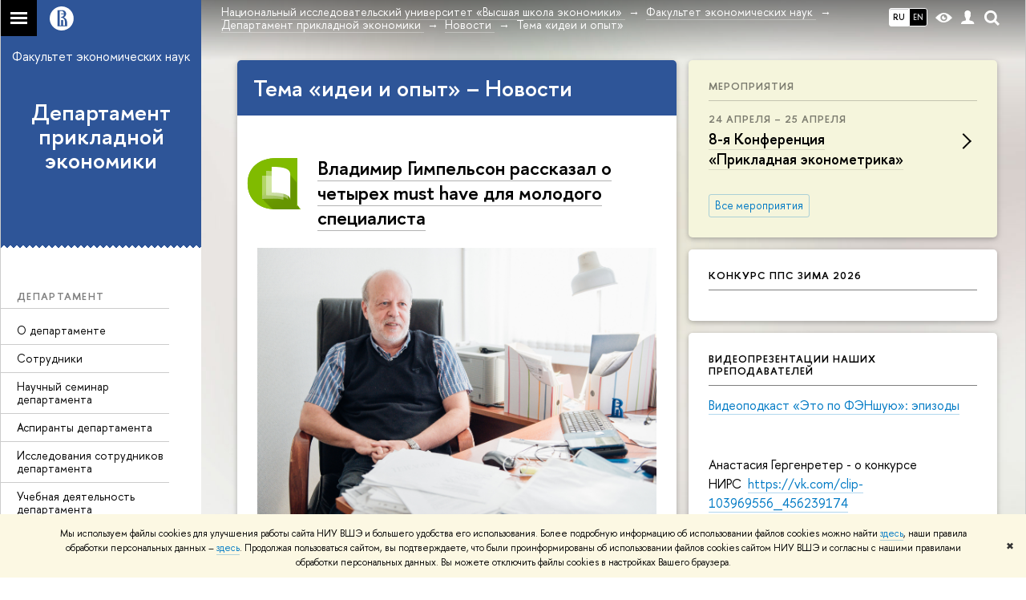

--- FILE ---
content_type: text/html; charset=utf-8
request_url: https://economics.hse.ru/depe/news/tags/practice/
body_size: 17946
content:
<!DOCTYPE html>
<html lang="ru">
<head>
	<title>Тема «идеи и опыт» – Новости – Департамент прикладной экономики – Национальный исследовательский университет «Высшая школа экономики»</title>
	<meta http-equiv="X-UA-Compatible" content="IE=Edge" />
	<meta http-equiv="Content-Type" content="text/html; charset=utf-8" />
	<meta name="viewport" content="width=device-width, initial-scale=1"/>
	
		<meta name="theme-color" content="#1658DA"/>
	

	<link rel="stylesheet" href="/f/src/global/css/main.css" />
	<link rel="stylesheet" href="/f/src/global/css/fotorama.css" />
	<link rel="stylesheet" href="/f/src/global/css/sitemap.css" />
	<link rel="stylesheet" href="/f/src/home/owl.carousel.css" />
	<link rel="stylesheet" href="/f/src/projects/faculty/faculty.css" />
	<link rel="stylesheet" href="/f/src/global/css/magnific-popup.min.css">
	<link rel="stylesheet" href="/f/src/global/css/vision.css" />
	<meta name="twitter:card" content="summary"><meta property="og:title" content="Департамент прикладной экономики Факультета экономических наук НИУ ВШЭ">
	<meta name="mrc__share_title" content="Департамент прикладной экономики Факультета экономических наук НИУ ВШЭ">
	<meta itemprop="name" content="Департамент прикладной экономики Факультета экономических наук НИУ ВШЭ"><meta property="og:description" content="Одно из основных и крупнейших подразделений первого и самого большого факультета Высшей школы экономики">
	<meta name="mrc__share_description" content="Одно из основных и крупнейших подразделений первого и самого большого факультета Высшей школы экономики">
	<meta itemprop="description" content="Одно из основных и крупнейших подразделений первого и самого большого факультета Высшей школы экономики">
	<meta name="twitter:description" content="Одно из основных и крупнейших подразделений первого и самого большого факультета Высшей школы экономики"><meta property="og:image" content="https://www.hse.ru/images/fb/hse_ru_thumb.jpg">
	<meta itemprop="image" content="https://www.hse.ru/images/fb/hse_ru_thumb.jpg">
	<link rel="image_src" href="https://www.hse.ru/images/fb/hse_ru_thumb.jpg"><meta name="twitter:image" content=""><meta property="og:url" content="https://economics.hse.ru/depe/"><meta name="twitter:url" content="https://economics.hse.ru/depe/"><meta property="og:type" content="website">

	<link rel="apple-touch-icon" sizes="180x180" href="/f/src/global/i/favicon/favicon_ios_180x180.png">
	<link rel="icon" type="image/png" sizes="32x32" href="/f/src/global/i/favicon/favicon_32x32.png">
	<link rel="icon" type="image/png" sizes="16x16" href="/f/src/global/i/favicon/favicon_16x16.png">
	<link rel="mask-icon" href="/f/src/global/i/favicon/favicon.svg" color="#0F2D69">
	<link rel="manifest" href="https://www.hse.ru/f/src/manifest/manifest_ru.json">
	<meta name="msapplication-config" content="/f/src/global/i/favicon/browserconfig.xml">
	<link rel="shortcut icon" type="image/x-icon" href="/favicon.ico">
	
	<link href="https://economics.hse.ru/depe/news/tags/practice/" rel="canonical">
	<script src="/f/src/global/js/cache/jquery-1.12.4.min/jquery-ui/jquery.ui.touch-punch.min/hse.utils/errtrack/main/popup/ctrlshifte/switcher/jquery.cookie/sitemap.ajax/fotorama/jquery.magnific-popup.min/owl.carousel.min/vision.js"></script>
	<script type="text/javascript" src="/f/src/global/bower_components/moment/min/moment-with-locales.min.js"></script>
	<script type="text/javascript" src="/f/src/global/js/gibs.js"></script>
	
	<link rel="stylesheet" href="/f/src/global/css/fa_person.css"/>
	
	
	
		
			<!--builderSliderHeadPrc-->
	       		
		
	
		
			<!--abiturBuilderJS-->
	       		
	

		
	
		
			<!--relatedCollectionJS-->
	       		
	

		
	
		
			<!--bookmarkBuilderMainJs-->
	       		
	

		
	

	<script type="text/javascript">
	(function() {
		var s = document.createElement('script'); s.type = 'text/javascript'; s.async = true;
		s.src = '/f/src/_/jquery.orfo.js';
		s.onload = s.onreadystatechange = function() {
			if ($.fn.hseOrfo) {	// old IE...
				$(document).hseOrfo({
					'lang': 'ru'
				});
			}
		};
		var t = document.getElementsByTagName('script')[0]; t.parentNode.insertBefore(s, t);
	})();

	$(function(){
		if (("ontouchstart" in document.documentElement)) {
			document.documentElement.className = "detect-touch";
		}
		const menu = document.querySelector('.fa-sidemenu');
		if (menu) {
			document.querySelector('.fa-sidemenu').addEventListener('click', function(e){
				const arr = e.target.closest('.fa-sidemenu__arr');
				const label = e.target.closest('.fa-sidemenu__link--parent');
				const notLink = label && !label.hasAttribute('href');
				if (arr || notLink) {
					const item = e.target.closest('.fa-sidemenu__item');
					if (item) item.classList.toggle('js-active');
				}
			});
		}
		//Вешаем спец класс для  воздушного скролла (Safari c системной настройкой и мобильные браузеры)
		var scrollbarWidth = window.innerWidth - document.body.clientWidth;
		if (scrollbarWidth === 0 && !$('body').hasClass('has-hiddenscroll')) $('body').addClass('has-hiddenscroll');

		//выпадай-ка сайдбара
		//Также решаем проблему (баг): скролл body под оверлеем в touch-устройствах (несмотря на z-index)
		//Запоминаем scrollTop и фиксируем body (добавляем класс)
		var rememberScrollTop = 0;
		$(window).on('scroll mousemove touchmove', function(){
			rememberScrollTop = $(window).scrollTop()
		});

		var sidebarTopSecondary;
		var localStorageScrollTop = 0;
		$('.js-control_menu_open').on('click',function(){
			$('.fa-sidebar__top--secondary').addClass('is-fixed');
			//sidebarTopSecondary = $('.fa-sidebar__top--secondary').innerHeight() - $('.fa-sidebar__controls').innerHeight();
			//$('.fa-sidemenu--primary').css('margin-top', sidebarTopSecondary +'px');
			try {
				localStorage.rememberScrollTop = rememberScrollTop;
				localStorageScrollTop = localStorage.rememberScrollTop;
			} catch (e) {} //safari private mode
			$('.fa-sidebar').addClass('is-open');
			setTimeout(function(e){
				$('body').addClass('has-sidebar');
				$('.page').addClass('page--under_overlay');
				return false;
			}, 700);
		});

		function closeMobileMenu() {
			$('body').removeClass('has-sidebar');
			$('.page').removeClass('page--under_overlay');
			$(window).scrollTop(0 + parseInt(localStorageScrollTop));
			$('.fa-sidebar').removeClass('is-open');
			collect();
			return false;
		}

		$('.js-control_menu_close').on('click',function(){
			closeMobileMenu();
		});

		//Если ссылка якорь с тем же адресом, то схлопываем меню
		$('.fa-sidemenu__link[href*="#"]').on('click',function(){
			var url = location.protocol + '//' + location.host + location.pathname;
			var href = $(this).attr('href').split('#')[0].split('?')[0];
			if ( (url == href) || ( location.host + location.pathname == href) || (location.pathname == href) ) {
				closeMobileMenu();
			}
		});


		//Функционал для узких экранов
		var mediaMobile = window.matchMedia("(max-width: 768px)");
		var footerSliderFlag;
		footerCarousel();
		$(window).resize(footerCarousel);
		function footerCarousel() {
			if(window.matchMedia && mediaMobile) {
				if (mediaMobile.matches && !footerSliderFlag) {
					footerSliderFlag = true;
					$(".fa-footer__menu_inner").owlCarousel({
						items: 2,
						itemsCustom: [[0, 1], [768, 2]],
						scrollPerPage: true,
						addClassActive: true,
						slideSpeed: '800'
					});
				} else if (!mediaMobile.matches && footerSliderFlag) {
					$(".fa-footer__menu_inner").data('owlCarousel').destroy();
					footerSliderFlag = false;
				}
			}
		}

		$('.js-search_mobile_control').on('click', function(){
			$('.js-search_mobile_popup').slideToggle(400);
		});


		//Чиним свайп (не даем кликать на ссылку)
		var touchmoved;
		$('a.fa-sidemenu__link').on('touchend', function(e){
			if(touchmoved != true){
				window.location = $(this).attr('href')
				//$(this).prev('input').val("");
			}
		}).on('touchmove', function(e){
			touchmoved = true;
		}).on('touchstart', function(){
			touchmoved = false;
		});



		//Копия верхушки сайдбара/контактов для мобильной версии
		var sidebarTopPrimary = $('.fa-sidebar__top--primary');
		var mobileTopPrimary = sidebarTopPrimary.clone().prependTo('.fa-primary')
		mobileTopPrimary.addClass('is-mobile fa-sidebar__top--mobile');
		mobileTopPrimary.find('[href="#contacts"]').attr('href','#contacts_m');
		sidebarTopPrimary.addClass('is-desktop');

		var sidebarContacts =  $('.fa-sidemenu__section--contacts');
		var mobileContacts = sidebarContacts.clone().appendTo('.fa-secondary')
		mobileContacts.addClass('is-mobile .fa-sidemenu__section--mobile');
		mobileContacts.find('[name="contacts"]').attr('name','contacts_m');
		sidebarContacts.addClass('is-desktop');

		//Общие

		//var ControlTopPrimary = $('.header__controls');
		//ControlTopPrimary.clone().prependTo('.fa-sidebar__top--secondary').addClass('is-mobile1').removeClass('header__controls1').wrap('<div class="header" style="display:table-row" class="box"><div style="display:table-cell;width:100%;"></div></div>');
		//ControlTopPrimary.addClass('is-desktop');

		//var SearchPrimary = $('.search-form')
		//SearchPrimary.clone().prependTo('.fa-sidebar__top--secondary');


		$('.fa-social .from_social__date').each(function(){
			var locale = $('body').data('lang') || 'en';
			var rawDate = $(this).data('raw-date') || $(this).data('date');
			if( rawDate ) {
				var date = moment(rawDate, ( rawDate.match(/\./) ? 'DD.MM.YYYY' : 'YYYY-MM-DD' ), locale ).fromNow();
				$(this).text(date);
			}
		});
		$(".fa-primary .fa-social").owlCarousel({
			items: 4,
			itemsCustom: [[0, 2], [768, 3], [1000, 4], [1180, 3], [1380, 4], [1600, 4]],
			scrollPerPage: true,
			addClassActive: true,
			slideSpeed: '800',
			LazyLoad: true
		});
		$(".fa-secondary  .fa-social").owlCarousel({
			items: 2,
			itemsDesktop: [1180, 4],
			scrollPerPage: true,
			addClassActive: true,
			slideSpeed: '800',
			LazyLoad: true
		});
		$('a[href*="#"]:not([href="#"])').click(function() {
			if (location.pathname.replace(/^\//,'') == this.pathname.replace(/^\//,'') && location.hostname == this.hostname) {
				var target = $(this.hash);
				target = target.length ? target : $('[name=' + this.hash.slice(1) +']');
				if (target.length) {
					$('html,body').animate({
					scrollTop: target.offset().top
					}, 1000);
					return false;
				}
			}
		});
		var eplength = $('.fa-card_group.fa-card_group--education-programs').data('length') || 3;
		if( $('.fa-card--box.fa-card--education-programs').length > eplength  ) {
			var rands = [];	
			var items = $('.fa-card--box.fa-card--education-programs');
			items.hide();
			var epfixed = $('.fa-card--ep-fixed');
			if( epfixed.length ) {
				if( epfixed.length <= eplength ) {	
					var i;
					for(i=0; i < epfixed.length; i++ ){
						$(epfixed.get(i)).show();	
						rands.push(i);
					}
				}
			}
			while( rands.length < eplength ) {
				var randLength = epfixed.length > eplength ? epfixed.length : items.length;
				var idx = Math.floor(Math.random() * randLength);
				if ( $.grep(rands, function(v) { return v == idx; }).length == 0 ) {
					rands.push(idx);
					$(items[idx]).show();
				}
			} 
		} else {
			$('.fa-card_group--education-programs .all-set').hide();
		}	


function catchFrame (fotorama, $frame) {
	fotorama.resize({height: $('.fotorama__html > *', $frame).outerHeight()}, 100);
}

$('.fotorama--html')
	.on('fotorama:load ' + 'fotorama:show ', function (e, fotorama) {
	var $frame = fotorama.activeFrame.$stageFrame;
	if (!$frame.data('state')) {
		$frame.on('f:load f:error', function () {
		fotorama.activeFrame.$stageFrame === $frame && catchFrame(fotorama, $frame);
		});
	} else {
		catchFrame(fotorama, $frame);
	}
	})
	.fotorama();

			//menu more/
			var elemWidth, fitCount, varWidth = 0, ctr, extra = 0,
			$menu = $("ul.js-switcher_menu, ul#menu"), $collectedSet;
			$submenu = $(".switcher_tab__sub")
			$card = $("ul.js-switcher_menu, ul#menu").closest('.fa-card');
			ctr = $menu.children().length;
			$menu.children().each(function() {
				varWidth += $(this).outerWidth();
			});
			if ($card.find('.js-switcher__popup')) {
				varWidth = varWidth + $card.find('.js-switcher__popup').outerWidth();
				extra = 1;
			}
			$submenu = $(".js-more .switcher_tab__sub").empty().append($menu.children(":not('.js-more')").clone().show());
			collect();
			$(window).resize(collect);

			function collect() {
				elemWidth = $card.width();
				fitCount = Math.floor((elemWidth / varWidth) * ctr) - (1 + extra);
				if (fitCount < 1) {
					fitCount = 1;
				}
				$menu.children().show();
				$submenu.children().show().addClass('active');
				$collectedSet = $menu.children(":gt(" + (fitCount - 1 ) + "):not('.js-more')");

				$subSet = $submenu.children(":lt(" + (fitCount ) + "):not('.js-more')");
				//$("#submenu").empty().append($collectedSet.clone().attr('style',''));
				$collectedSet.hide();
				$subSet.hide().removeClass('active');
				if ( $submenu.children('.active').length === 0 || ctr - 1 == fitCount) {
					$('.js-more').hide();
				} else {
					$('.js-more').show();
				}
			}

			$('.js-switcher_tab__item').on('click', function() {
				var value = $(this).data('tab_button');
				var id = $(this).data('id');
				var groupValue = $(this).closest('.js-switcher_tab').data('tab_group');
				$('[data-tab_group='+ groupValue +'].js-switcher_tab').children().removeClass('selected');
				$(this).addClass('selected');
				$('[data-tab_group='+ groupValue +'].js-switcher_content').children().addClass('not_display');
				$('[data-tab_group='+ groupValue +'].js-switcher_content').children().each(function() {
					if ( $(this).data('tab_content') == value ) {
						$(this).removeClass('not_display');

						var href = $(this).data('href');
						if( href ) {
							$('.fa-card-news .fa-card__more').prop('href', href);
						}

						if( id ) {
							var area = $(this);
							$.ajax({
								url: document.location.href,
								data: {
									action: 'news',
									topic: id
								}
							}).success(function(data) {
								$(area).html(data);
								var pages = $(area).find(".posts.posts_general").data('pages');
								if( pages > 1 ) {
									$('.fa-card-news .fa-card__more').show();
								} else {
									$('.fa-card-news .fa-card__more').hide();
								}
								

								$(function () {
								var fotorama = $(area).find('.fotorama');
								fotorama.on('fotorama:load ' + 'fotorama:show ',
									function (e, fotorama) {
										var caption = fotorama.activeFrame.caption || '';
										var description = fotorama.activeFrame.description || '';
										var copyright = fotorama.activeFrame.copyright || '';
										var activeStage = fotorama.activeFrame.$stageFrame;
										if (fotorama.activeFrame.copyright) {
											if (!activeStage.children().hasClass('fotorama__caption')) {
												activeStage.append('<div class="fotorama__caption"><div class="fotorama__caption__wrap"></div></div>');
											}
											activeStage.children('.fotorama__caption').children('.fotorama__caption__wrap').html((description || caption) + '<div class="fotorama__copyright i grey">' + copyright + '</div>');
										}
										activeStage.children('.fotorama__caption').addClass('fotorama__select');
									}
								)
								.fotorama();
								});
							});
							
						
						}
						//return false
					}
				});
			});

			$('.js-switcher_tab__more').on('click', function(e) {
				var sub = $(this).find('.switcher_tab__sub');
				var arr = $(this).find('.b-arr');
				e.stopPropagation();
				if (sub.hasClass('switcher_tab__sub--active')) {
					$(this).removeClass('js-switcher_tab__more--active');
					sub.removeClass('switcher_tab__sub--active').hide();
					arr.addClass('b-arr_down').removeClass('b-arr_up');
				} else {
					$(this).addClass('js-switcher_tab__more--active');
					sub.addClass('switcher_tab__sub--active').show();
					arr.addClass('b-arr_up').removeClass('b-arr_down');
				}
			});
			$(document).click(function(e) {
				$('.js-switcher_tab__more').find('.switcher_tab__sub').removeClass('switcher_tab__sub--active').hide();
				$('.js-switcher_tab__more').find('.b-arr').addClass('b-arr_down').removeClass('b-arr_up');
			});
			var opacity = $(window).scrollTop() / 250;
			$(".fa-footer").css("background-color", 'rgba(255,255,255,'+ ( .5 - opacity * .5) + ')');

			function compareSidebar() {
				var delta = $('.fa-sidebar__top--primary').outerHeight() - $('.fa-sidebar__top--secondary').outerHeight() + 45;
				var height =  $('.fa-sidemenu--primary').outerHeight() + delta;
				var contactsTop = $('.fa-sidebar__top--secondary').height() + 20;
				var contactsHeight = $('.fa-sidemenu__section--contacts').outerHeight();

				if ( $(window).scrollTop() > height && contactsHeight < document.body.clientHeight - contactsTop ) {
					$('.fa-sidemenu__section--contacts').addClass('fa-sidemenu__section--fixed').css('top', contactsTop +'px');
					$('.fa-sidemenu__section--target').css({'position' : 'relative' , 'top' : 'auto'});
				} else {
					$('.fa-sidemenu__section--contacts').removeClass('fa-sidemenu__section--fixed').css('top', 'auto');
					$('.fa-sidemenu__section--target').css({'position' : 'relative' , 'top' : '-' + contactsTop - 30 + 'px'});
				}
				opacity = $(window).scrollTop() / 250;
				if (opacity > 1) opacity = 1;
				$(".fa-bg").css("opacity", (1 - opacity));
				$(".fa-footer").css("background-color", 'rgba(255,255,255,'+ ( .5 - opacity * .5) + ')');

				if($(window).scrollTop() > delta) {
					$('.fa-sidebar__top--secondary').addClass('is-scrolled');
				} else {
					$('.fa-sidebar__top--secondary').removeClass('is-scrolled');
				}
			}

			function calculateMenuPopup() {
				//Центруем выпадающее меню относительно родителя, если это возможно
				$('.fa-sidemenu__item--parent').each(function(){
						var topDelta = 0;
						var popupItemTop = 0;
						if ($(this)) {
							popupItemTop =  $(this)[0].getBoundingClientRect().top;
						}
						var height = $(this).children('.fa-sidemenu__popup').height();
						var wHeight = $(window).height();
						if (popupItemTop > height/2){
							$(this).children('.fa-sidemenu__popup').css('top', (popupItemTop - height/2 - topDelta) +'px');
							var popupBottom = 0 || $(this).children('.fa-sidemenu__popup')[0].getBoundingClientRect().bottom;
							if (popupBottom && popupBottom > wHeight) {
								topDelta = popupBottom - wHeight;
								$(this).children('.fa-sidemenu__popup').css('top', (popupItemTop - height/2 - topDelta) +'px');
							}
						} else {
							$(this).children('.fa-sidemenu__popup').css('top', '0');
						}
					});
			}

			$('.fa-sidemenu__item--parent').hover(function(){
				$('.fa-fade').addClass('is-active');
			},function(){
				$('.fa-fade').removeClass('is-active');
			});

			$('.detect-touch .fa-sidemenu__link').on('click', function(){
				if (!$(this).hasClass('is-activated')) {
					event.preventDefault();
					$(this).addClass('is-activated')
				}
			});

			compareSidebar();
			calculateMenuPopup();

			$(window).on('scroll', function(){
				compareSidebar();
				calculateMenuPopup();
				$('.fa-sidemenu__popup').css('margin-left', 230 - $(this).scrollLeft() + "px");
				$('.fa-sidebar__top--secondary, .fa-sidemenu__section--fixed').css('margin-left', '-' + $(this).scrollLeft()+ "px");
			});
			$(window).resize(function(){
				compareSidebar();
				calculateMenuPopup();
			});

			var hsh = document.location.hash ? document.location.hash.replace(/^#/, '') : '';
			if( hsh ) $('li.js-switcher_tab__item[data-tab_button=' + hsh.replace(/\W/g, '') + ']').click();
	});

	</script>
	
	<!-- counter --><script src="/f/gtm/ip"></script><script type='text/javascript'><!--
(function(w,d,s,l,i){w[l]=w[l]||[];w[l].push({'gtm.start':
	new Date().getTime(),event:'gtm.js'});var f=d.getElementsByTagName(s)[0],
	j=d.createElement(s),dl=l!='dataLayer'?'&l='+l:'';j.async=true;j.src=
	'https://www.googletagmanager.com/gtm.js?id='+i+dl;f.parentNode.insertBefore(j,f);
	})(window,document,'script','dataLayer','GTM-P6DCQX');
//-->
</script><!-- /counter -->
	<style>
			/*fix*/
			.page {
				background: none;
			}
			.fa-content {
				box-shadow: -250px 0 0 #fff;
			}
			/**/
			.fa-sidebar::after {
				content: '';
				width: 100%;
				top: 100%;
				left: 0;
			}
			.fa-sidebar {
				padding-bottom: 0;
				margin-bottom:0;
			}
		
			.fa-card__switcher li:after {
				box-shadow: -2px 2px 0 #2e5598;
			}

			.fa-card__switcher li:first-child:before {
				box-shadow: 2px 2px 0 #2e5598;
			}
		
		
	</style>
	

	
	<script src="https://www.hse.ru/f/src/global/js/job.js" async></script>
</head>
<body data-unit="62055990" data-lang="ru">


	
<div class="page">
	<div class="layout fa-overlay">
		<div class="fa-fade"></div>
		
		<div class="header">
			



			

			
<!--noindex-->
	<div style="display:none;" class="browser_outdate">
		В старых версиях браузеров сайт может отображаться некорректно. Для оптимальной работы с сайтом рекомендуем воспользоваться современным браузером.
	</div>
	
	<div style="display:none;" class="gdpr_bar">
		<div class="gdpr_bar__inner">
			<noindex>
<p>Мы используем файлы cookies для улучшения работы сайта НИУ ВШЭ и большего удобства его использования. Более подробную информацию об использовании файлов cookies можно найти&nbsp;<a href="https://www.hse.ru/cookie.html" rel="nofollow noopener" target="_blank" title="Пройти по ссылке">здесь</a>, наши правила обработки персональных данных &ndash;&nbsp;<a href="https://www.hse.ru/data_protection_regulation" rel="nofollow noopener" target="_blank" title="Пройти по ссылке">здесь</a>. Продолжая пользоваться сайтом, вы подтверждаете, что были проинформированы об использовании файлов cookies сайтом НИУ ВШЭ и согласны с нашими правилами обработки персональных данных. Вы можете отключить файлы cookies в настройках Вашего браузера.</p>
</noindex>
			<span class="gdpr_bar__close">&#x2716;</span>
		</div>
	</div>
	
<!--/noindex-->

			<div class="sv-control">
			<div class="sv-control__block">
				<ul class="sv-control__list sv-size">
					<li data-type="size" data-value="normal" class="sv-control__item sv-control__item--s_normal active">A</li>
					<li data-type="size" data-value="medium" class="sv-control__item sv-control__item--s_medium">A</li>
					<li data-type="size" data-value="large" class="sv-control__item sv-control__item--s_large">A</li>
				</ul>
			</div>
			<div class="sv-control__block">
				<ul class="sv-control__list sv-spacing">
					<li data-type="spacing" data-value="normal" class="active sv-control__item sv-control__item--ls_normal">АБB</li>
					<li data-type="spacing" data-value="medium" class="sv-control__item sv-control__item--ls_medium">АБB</li>
					<li data-type="spacing" data-value="large" class="sv-control__item sv-control__item--ls_large">АБB</li>
				</ul>
			</div>
			<div class="sv-control__block">
				<ul class="sv-control__list sv-contrast">
					<li data-type="contrast" data-value="normal" class="sv-control__item sv-control__item---color1 active">А</li>
					<li data-type="contrast" data-value="invert" class="sv-control__item sv-control__item---color2">А</li>
					<li data-type="contrast" data-value="blue" class="sv-control__item sv-control__item---color3">А</li>
					<li data-type="contrast" data-value="beige" class="sv-control__item sv-control__item---color4">А</li>
					<li data-type="contrast" data-value="brown" class="sv-control__item sv-control__item---color5">А</li>
				</ul>
			</div>
			<div class="sv-control__block">
				<ul class="sv-control__list sv-image">
					<li data-type="image" data-value="on" class="sv-control__item sv-control__item--image_on active"></li>
					<li data-type="image" data-value="off" class="sv-control__item sv-control__item--image_off"></li>
				</ul>
			</div>
			<div class="sv-control__block">
				<div class="sv-off js-sv-off">
					Обычная версия сайта
				</div>
			</div>
		</div>
			<div class="header-top header-top--gradient row">
				<div class="left">
					
		<span class="control control_sitemap">
			<!--ins></ins-->
			<span class="control_sitemap__line"></span>
		</span>

					<a class="control control_home_white" href="//www.hse.ru/"><ins><svg class="control_svg" xmlns="http://www.w3.org/2000/svg" width="30" height="30" viewBox="0 0 309 309" fill="none">
	<path class="control__path" fill-rule="evenodd" clip-rule="evenodd" d="M68.4423 26.0393C93.7686 9.06174 123.545 0 154.005 0C194.846 0 234.015 16.275 262.896 45.2451C291.777 74.2153 308.005 113.508 308.01 154.481C308.013 185.039 298.984 214.911 282.065 240.321C265.145 265.731 241.094 285.537 212.953 297.234C184.813 308.931 153.847 311.993 123.972 306.034C94.0966 300.074 66.6537 285.361 45.1138 263.755C23.5739 242.148 8.90442 214.619 2.96053 184.649C-2.98335 154.678 0.0653089 123.612 11.721 95.3799C23.3767 67.1476 43.1159 43.0168 68.4423 26.0393ZM180.336 140.561C212.051 151.8 224.284 177.329 224.284 215.345V255.047H99.593V48.1729H154.908C175.847 48.1729 184.602 51.8575 194.493 59.5386C208.902 70.8654 211.166 87.3096 211.166 95.5561C211.299 106.453 207.484 117.028 200.43 125.316C195.128 132.023 188.214 137.269 180.336 140.561ZM196.038 211.485C196.038 168.722 182.396 145.328 147.339 145.328V134.927H147.553C152.962 134.963 158.306 133.751 163.173 131.385C168.041 129.018 172.301 125.561 175.624 121.28C182.066 113.463 183.387 106.093 183.688 99.5137H147.582V89.3566H183.378C182.573 82.4432 179.883 75.8863 175.604 70.4072C167.413 60.1917 155.812 58.4761 148.175 58.4761H127.771V243.779H147.582V174.57H173.554V243.652H196.038V211.485Z" fill="#0F2D69"/>
</svg></ins></a>
				</div>
				<div class="right">
					<div class="header__controls">
						
							<ul class="control_lang2 control_lang2--dark"><!--
								
									--><li class="control_lang2_item activated first_child">
										
										<span class="link link_no-visited link_no-underline">RU</span>
										
									</li><!--
								
									--><li class="control_lang2_item last_child">
										
										<a class="link link_no-visited link_no-underline" href="https://economics.hse.ru/en/depe/news/">EN</a>
										
									</li><!--
								
							--></ul>
						
						<span class="control control_white control_vision" title="Версия для слабовидящих" itemprop="copy">
							<a style="color: inherit;" class="control_vision-link link link_no-underline" href="https://economics.hse.ru/depe/?vision=enabled">						
		<svg width="21" height="12" viewBox="0 0 21 12" xmlns="http://www.w3.org/2000/svg"><title>vision</title><path d="M10.5 0c3.438 0 6.937 2.016 10.5 6.047-.844.844-1.383 1.375-1.617 1.594-.234.219-.805.703-1.711 1.453-.906.75-1.641 1.266-2.203 1.547-.563.281-1.305.578-2.227.891-.922.313-1.836.469-2.742.469-1.125 0-2.156-.141-3.094-.422-.938-.281-1.875-.766-2.813-1.453-.938-.688-1.672-1.273-2.203-1.758-.531-.484-1.328-1.273-2.391-2.367 2.031-2.031 3.836-3.539 5.414-4.523 1.578-.984 3.273-1.477 5.086-1.477zm0 10.266c1.156 0 2.148-.422 2.977-1.266.828-.844 1.242-1.844 1.242-3s-.414-2.156-1.242-3c-.828-.844-1.82-1.266-2.977-1.266-1.156 0-2.148.422-2.977 1.266-.828.844-1.242 1.844-1.242 3s.414 2.156 1.242 3c.828.844 1.82 1.266 2.977 1.266zm0-5.766c0 .438.141.797.422 1.078s.641.422 1.078.422c.313 0 .625-.109.938-.328v.328c0 .688-.234 1.273-.703 1.758-.469.484-1.047.727-1.734.727-.688 0-1.266-.242-1.734-.727-.469-.484-.703-1.07-.703-1.758s.234-1.273.703-1.758c.469-.484 1.047-.727 1.734-.727h.375c-.25.313-.375.641-.375.984z" fill="#1658DA"/></svg>
		<span style="display: none;">
			Версия для слабовидящих
		</span>
	</a>
						</span>
						<a class="control control_white control_user" href="//www.hse.ru/lkuser/" title="Личный кабинет сотрудника ВШЭ"><ins><svg class="control_svg" width="17" height="18" viewBox="0 0 17 18" xmlns="http://www.w3.org/2000/svg"><path d="M13.702 13.175c.827.315 1.486.817 1.978 1.506.492.689.738 1.467.738 2.333h-16.419c0-1.417.532-2.5 1.595-3.248.394-.276 1.358-.591 2.894-.945.945-.118 1.457-.374 1.536-.768.039-.157.059-.61.059-1.358 0-.118-.039-.217-.118-.295-.157-.157-.315-.433-.472-.827-.079-.315-.157-.787-.236-1.417-.157.039-.285-.02-.384-.177-.098-.157-.177-.364-.236-.62l-.089-.443c-.157-.866-.098-1.28.177-1.24-.118-.157-.217-.532-.295-1.122-.118-.866-.059-1.634.177-2.303.276-.748.768-1.319 1.476-1.713.709-.394 1.476-.571 2.303-.532.787.039 1.506.276 2.156.709.65.433 1.093 1.024 1.329 1.772.197.551.217 1.319.059 2.303-.079.472-.157.768-.236.886.118-.039.207 0 .266.118.059.118.079.266.059.443l-.059.472c-.02.138-.049.246-.089.325l-.118.413c-.039.276-.108.472-.207.591-.098.118-.226.157-.384.118-.079.866-.217 1.476-.413 1.831 0 .039-.069.138-.207.295-.138.157-.207.256-.207.295v.65c0 .394.039.689.118.886.079.197.354.354.827.472.276.118.679.217 1.211.295.532.079.935.177 1.211.295z" fill="#1658DA"/></svg></ins></a>
						<span class="control control_white control_search" title="Поиск">
							<ins class="popup_opener"><svg class="control_svg" width="19" height="19" viewBox="0 0 19 19" xmlns="http://www.w3.org/2000/svg"><path d="M12.927 7.9c0-1.384-.492-2.568-1.476-3.552s-2.168-1.476-3.552-1.476-2.568.492-3.552 1.476-1.476 2.168-1.476 3.552.492 2.568 1.476 3.552 2.168 1.476 3.552 1.476 2.568-.492 3.552-1.476 1.476-2.168 1.476-3.552zm4.053 11.1l-4.603-4.592c-1.339.928-2.832 1.391-4.477 1.391-1.07 0-2.093-.208-3.069-.623-.976-.415-1.818-.976-2.525-1.683-.707-.707-1.268-1.549-1.683-2.525-.415-.976-.623-1.999-.623-3.069 0-1.07.208-2.093.623-3.069.415-.976.976-1.818 1.683-2.525.707-.707 1.549-1.268 2.525-1.683.976-.415 1.999-.623 3.069-.623 1.07 0 2.093.208 3.069.623.976.415 1.818.976 2.525 1.683.707.707 1.268 1.549 1.683 2.525.415.976.623 1.999.623 3.069 0 1.646-.464 3.138-1.391 4.477l4.603 4.603-2.031 2.02z" fill="#1658DA"/></svg></ins>
							<div class="popup popup_search not_display">
								<div class="popup__inner">
									<div class="search-form">
										<form action="/search/search.html">
											<div class="search-form__button">
												<button class="button button_grey ">Найти</button>
											</div>
											<div class="search-form__input">
												<input type="text" name="text" placeholder="Поиск по сайту" class="input input100 input_mr">
												<input type="hidden" name="simple" value="1">
											</div>
										</form>
									</div>
										<div class="popup__block popup__block_indent">
										<a href="//www.hse.ru/search/search.html?simple=0" class="link link_dark no-visited">Расширенный поиск по сайту</a>
										<ins class="b-adv-search"></ins>
									</div>
								</div>
							</div>
						</span>
						<span onclick="void(0)" class="control is-mobile control_menu js-control_menu_open">
							<ins></ins>
							<span class="control__text">
								Меню
							</span>
						</span>
					</div>
				</div>
				<div class="header_body large">
					<div class="header_body__title">
						
					</div>
					<div class="header_body__abbr">
						ФКН
					</div><div class="header_breadcrumb is-desktop">
			<div class="header_breadcrumb__inner js-header_breadcrumb__inner--wide no_crumb_arrow">
				<ul class="header_breadcrumb__list">
		
			<li class="header_breadcrumb__item">
				
					<a class="link header_breadcrumb__link" href="//www.hse.ru">
						<span>Национальный исследовательский университет «Высшая школа экономики»</span>
					</a>
				
			</li>
		
			<li class="header_breadcrumb__item">
				
					<a class="link header_breadcrumb__link" href="https://economics.hse.ru/">
						<span>Факультет экономических наук</span>
					</a>
				
			</li>
		
			<li class="header_breadcrumb__item">
				
					<a class="link header_breadcrumb__link" href="https://economics.hse.ru/depe/">
						<span>Департамент прикладной экономики</span>
					</a>
				
			</li>
		
			<li class="header_breadcrumb__item">
				
					<a class="link header_breadcrumb__link" href="https://economics.hse.ru/depe/news/">
						<span>Новости</span>
					</a>
				
			</li>
		
			<li class="header_breadcrumb__item">
				
					<span class="header_breadcrumb__current">
						<span>Тема «идеи и опыт»</span>
					</span>
				
			</li>
		
	</ul>
			</div>
		</div>
		
			<div class="header_breadcrumb is-mobile">
	<div class="header_breadcrumb__inner no_crumb_arrow">
		<a class="header_breadcrumb__link fa-header_body__crumb--first fa-header_body__crumb" href="https://www.hse.ru">Высшая школа экономики</a>
	</div>
</div>
		</div>
			</div>
			<div style="background: #2e5598" class="header-top__cover"></div>
		</div>
		<div class="fa-sidebar"><div class="fa-sidebar__inner">
			<div class="fa-sidebar__top fa-sidebar__top--secondary" style="background: #2e5598">
				<div class="fa-sidebar__controls is-mobile">
					
						<ul class="control_lang2 control_lang2--dark"><!--
							
								--><li class="control_lang2_item activated first_child">
									<a class="link link_no-visited link_no-underline" href="https://economics.hse.ru/depe/news/">RU</a>
								</li><!--
							
								--><li class="control_lang2_item last_child">
									<a class="link link_no-visited link_no-underline" href="https://economics.hse.ru/en/depe/news/">EN</a>
								</li><!--
							
						--></ul>
					
					<span class="control control_white control_vision" title="Версия для слабовидящих">
						<a style="color: inherit;" class="control_vision-link link link_no-underline" href="https://economics.hse.ru/depe/?vision=enabled">						
		<svg width="21" height="12" viewBox="0 0 21 12" xmlns="http://www.w3.org/2000/svg"><title>vision</title><path d="M10.5 0c3.438 0 6.937 2.016 10.5 6.047-.844.844-1.383 1.375-1.617 1.594-.234.219-.805.703-1.711 1.453-.906.75-1.641 1.266-2.203 1.547-.563.281-1.305.578-2.227.891-.922.313-1.836.469-2.742.469-1.125 0-2.156-.141-3.094-.422-.938-.281-1.875-.766-2.813-1.453-.938-.688-1.672-1.273-2.203-1.758-.531-.484-1.328-1.273-2.391-2.367 2.031-2.031 3.836-3.539 5.414-4.523 1.578-.984 3.273-1.477 5.086-1.477zm0 10.266c1.156 0 2.148-.422 2.977-1.266.828-.844 1.242-1.844 1.242-3s-.414-2.156-1.242-3c-.828-.844-1.82-1.266-2.977-1.266-1.156 0-2.148.422-2.977 1.266-.828.844-1.242 1.844-1.242 3s.414 2.156 1.242 3c.828.844 1.82 1.266 2.977 1.266zm0-5.766c0 .438.141.797.422 1.078s.641.422 1.078.422c.313 0 .625-.109.938-.328v.328c0 .688-.234 1.273-.703 1.758-.469.484-1.047.727-1.734.727-.688 0-1.266-.242-1.734-.727-.469-.484-.703-1.07-.703-1.758s.234-1.273.703-1.758c.469-.484 1.047-.727 1.734-.727h.375c-.25.313-.375.641-.375.984z" fill="#1658DA"/></svg>
		<span style="display: none;">
			Версия для слабовидящих
		</span>
	</a>
					</span>
					<a class="control control_white control_user" href="//www.hse.ru/user/" title="Личный кабинет сотрудника ВШЭ"><ins><svg class="control_svg" width="17" height="18" viewBox="0 0 17 18" xmlns="http://www.w3.org/2000/svg"><path d="M13.702 13.175c.827.315 1.486.817 1.978 1.506.492.689.738 1.467.738 2.333h-16.419c0-1.417.532-2.5 1.595-3.248.394-.276 1.358-.591 2.894-.945.945-.118 1.457-.374 1.536-.768.039-.157.059-.61.059-1.358 0-.118-.039-.217-.118-.295-.157-.157-.315-.433-.472-.827-.079-.315-.157-.787-.236-1.417-.157.039-.285-.02-.384-.177-.098-.157-.177-.364-.236-.62l-.089-.443c-.157-.866-.098-1.28.177-1.24-.118-.157-.217-.532-.295-1.122-.118-.866-.059-1.634.177-2.303.276-.748.768-1.319 1.476-1.713.709-.394 1.476-.571 2.303-.532.787.039 1.506.276 2.156.709.65.433 1.093 1.024 1.329 1.772.197.551.217 1.319.059 2.303-.079.472-.157.768-.236.886.118-.039.207 0 .266.118.059.118.079.266.059.443l-.059.472c-.02.138-.049.246-.089.325l-.118.413c-.039.276-.108.472-.207.591-.098.118-.226.157-.384.118-.079.866-.217 1.476-.413 1.831 0 .039-.069.138-.207.295-.138.157-.207.256-.207.295v.65c0 .394.039.689.118.886.079.197.354.354.827.472.276.118.679.217 1.211.295.532.079.935.177 1.211.295z" fill="#1658DA"/></svg></ins></a>
					<span class="control control_white control_search js-search_mobile_control" title="Поиск"><ins><svg class="control_svg" width="19" height="19" viewBox="0 0 19 19" xmlns="http://www.w3.org/2000/svg"><path d="M12.927 7.9c0-1.384-.492-2.568-1.476-3.552s-2.168-1.476-3.552-1.476-2.568.492-3.552 1.476-1.476 2.168-1.476 3.552.492 2.568 1.476 3.552 2.168 1.476 3.552 1.476 2.568-.492 3.552-1.476 1.476-2.168 1.476-3.552zm4.053 11.1l-4.603-4.592c-1.339.928-2.832 1.391-4.477 1.391-1.07 0-2.093-.208-3.069-.623-.976-.415-1.818-.976-2.525-1.683-.707-.707-1.268-1.549-1.683-2.525-.415-.976-.623-1.999-.623-3.069 0-1.07.208-2.093.623-3.069.415-.976.976-1.818 1.683-2.525.707-.707 1.549-1.268 2.525-1.683.976-.415 1.999-.623 3.069-.623 1.07 0 2.093.208 3.069.623.976.415 1.818.976 2.525 1.683.707.707 1.268 1.549 1.683 2.525.415.976.623 1.999.623 3.069 0 1.646-.464 3.138-1.391 4.477l4.603 4.603-2.031 2.02z" fill="#1658DA"/></svg></ins></span>
					<span onclick="void(0)" class="control is-mobile control_menu js-control_menu_close control_menu--close"><ins></ins></span>
				</div>
				<div class="js-search_mobile_popup not_display is-mobile">
					<div class="search-form">
						<form action="/search/search.html">
							<div class="search-form__button">
								<button class="button button_grey ">Найти</button>
							</div>
							<div class="search-form__input">
								<input type="text" name="text" placeholder="Поиск по сайту" class="input fa-search_input input100 input_mr">
								<input type="hidden" name="simple" value="1">
							</div>
						</form>
					</div>
					<div class="popup__block">
						<a href="//www.hse.ru/search/search.html?simple=0" class="link link_white no-visited">Расширенный поиск по сайту</a>
					</div>
				</div>
				<div class="fa-sidebar__title_inner">
					<a href="https://economics.hse.ru/depe/">Департамент прикладной экономики</a>
				</div>
				<div style="background-image: linear-gradient(45deg, rgba(255,255,255,0) 6px, #2e5598 0), linear-gradient(-45deg, rgba(255,255,255,0) 6px, #2e5598 0);" class="fa-sidebar__zigzag"></div>
			</div>
			<div class="fa-sidebar__top fa-sidebar__top--primary" style="background: #2e5598">
				
					<div class="fa-sidebar__top2" style="color: #ffffff; background-color: #2e5598">
						
						<a href="https://economics.hse.ru/" class="link link_no-underline no-visited" style="color: #ffffff">
						
						Факультет экономических наук
						
						</a>
						
						<div 
							 style="bottom:0; background-image: linear-gradient(225deg, rgba(255,255,255,0) 6px, #2e5598 0), linear-gradient(-225deg, rgba(255,255,255,0) 6px, #2e5598 0);" class="fa-sidebar__zigzag"></div>
					</div>
				
				<div data-title="Департамент прикладной экономики" class="fa-sidebar__title">
					<div class="fa-sidebar__title_inner">
						<a href="https://economics.hse.ru/depe/">Департамент прикладной экономики</a>
					</div>
				</div>
				
				<div class="fa-sidebar__box">
					
					
				</div>
				<div style="background-image: linear-gradient(45deg, rgba(255,255,255,0) 6px, #2e5598 0), linear-gradient(-45deg, rgba(255,255,255,0) 6px, #2e5598 0);" class="fa-sidebar__zigzag"></div>
			</div><!--/.fa-sidebar__top-->
			<ul class="fa-sidemenu fa-sidemenu--primary">
				
				<li class="fa-sidemenu__section">
					<div class="fa-sidemenu__header"><span>Департамент</span></div>
					<ul class="fa-sidemenu__sub">
						
							<li class="fa-sidemenu__item fa-sidemenu__item--lv1 ">
								
								
									
									<a href="https://economics.hse.ru/depe/odepartamente" class="link link_dark2 no-visited link_no-underline fa-sidemenu__link">О департаменте</a>
									
								
								
							</li>
						
							<li class="fa-sidemenu__item fa-sidemenu__item--lv1 ">
								
								
									
									<a href="https://economics.hse.ru/depe/persons" class="link link_dark2 no-visited link_no-underline fa-sidemenu__link">Сотрудники</a>
									
								
								
							</li>
						
							<li class="fa-sidemenu__item fa-sidemenu__item--lv1 ">
								
								
									
									<a href="https://economics.hse.ru/depe/seminar" class="link link_dark2 no-visited link_no-underline fa-sidemenu__link">Научный семинар департамента</a>
									
								
								
							</li>
						
							<li class="fa-sidemenu__item fa-sidemenu__item--lv1 ">
								
								
									
									<a href="https://economics.hse.ru/depe/aspirants" class="link link_dark2 no-visited link_no-underline fa-sidemenu__link">Аспиранты департамента</a>
									
								
								
							</li>
						
							<li class="fa-sidemenu__item fa-sidemenu__item--lv1 ">
								
								
									
									<a href="https://economics.hse.ru/depe/issledovania" class="link link_dark2 no-visited link_no-underline fa-sidemenu__link">Исследования сотрудников департамента</a>
									
								
								
							</li>
						
							<li class="fa-sidemenu__item fa-sidemenu__item--lv1 ">
								
								
									
									<a href="https://economics.hse.ru/depe/uchebnadeyatelnost" class="link link_dark2 no-visited link_no-underline fa-sidemenu__link">Учебная деятельность департамента</a>
									
								
								
							</li>
						
							<li class="fa-sidemenu__item fa-sidemenu__item--lv1 ">
								
								
									
									<a href="https://economics.hse.ru/depe/seminar_prikladnaya_econometrika" class="link link_dark2 no-visited link_no-underline fa-sidemenu__link">Научная конференция "Прикладная эконометрика"</a>
									
								
								
							</li>
						
					</ul>
				</li>
				
			</ul>
			
				<div class="fa-sidemenu__section fa-sidemenu__section--contacts">
					<div class="fa-sidemenu__header"><a class="fa-sidemenu__section--target" name="contacts"></a>Контакты</div>
					<div class="fa-sidemenu__sub">
						
			
	 
	<div class="builder-section builder-section--with_indent0">
		
		<p>109028, Москва<br />
Покровский бульвар<a href="https://maps.google.ru/maps/ms?ie=UTF8&amp;hl=ru&amp;msa=0&amp;msid=107802125041030857184.00044021f822deacd936a&amp;dg=feature" rel="nofollow">, 11&nbsp;корп.S,</a><br />
каб. S-527<br />
тел: (495) 772-95-99 доб.27503, 27502, 28289</p>

	</div>


		
			
	 
	
		<div class="builder-section">
				<div class="module card card_white">
					<div class="card__inner">
						
							<div class="card__head">
								<div class="h5 g-title">
									
										Руководство
									
								</div>
							</div>
						
						<div>
							
								<div class="b-peoples__person smaller" style="margin-bottom: 0; margin-bottom: 0; margin-top: 1em;">
									<div class="g-pic">
										 
											<a class="link link_no-underline" href="//www.hse.ru/org/persons/66155">
										
											<img alt="Авдашева Светлана Борисовна" style="width: 90px; height: 90px;" src="/pubs/share/thumb/938712249:c380x380+0+0:r190x190!">
										 
											</a>
										
									</div>
								</div>
								<div style="margin-bottom: 1em;">
									
	 
		Руководитель департамента
		<span> – </span>
	

									
	 
		<a class="link link_no-underline" href="//www.hse.ru/org/persons/66155">
	
		Авдашева Светлана Борисовна
	 
		</a>
	

									
								</div>
							
								<div class="b-peoples__person smaller" style="margin-bottom: 0;">
									<div class="g-pic">
										 
											<a class="link link_no-underline" href="//www.hse.ru/org/persons/66160714">
										
											<img alt="Шевелев Максим Борисович" style="width: 90px; height: 90px;" src="/pubs/share/thumb/989301114:c380x380+0+0:r190x190!">
										 
											</a>
										
									</div>
								</div>
								<div>
									
	 
		Менеджер
		<span> – </span>
	

									
	 
		<a class="link link_no-underline" href="//www.hse.ru/org/persons/66160714">
	
		Шевелев Максим Борисович
	 
		</a>
	

									
										<p class="b-peoples__person-comment darkgrey with-indent1">Тел.: (967) 170-0219</p>
									
								</div>
							
						</div>
					</div>
				</div>
		</div>
	


		
					</div>
				</div>
			
		</div></div>
		<div class="fa-content">
			 
				<div class="fa-secondary">
					
	
		
			
				<div class="fa-card fa-card--beige">
					<div class="fa-card__content">
						<div class="fa-card__caption">Мероприятия</div>
						<div class="fa-events">
							
							<div class="fa-events__item">
								<div class="fa-events__content">
									
										<div class="fa-card__category">
											24 апреля – 25 апреля
										</div>
									
									<div class="fa-events__title fa-events__title--ann"><a href="https://economics.hse.ru/depe/announcements/1097108051.html" class="link link_dark2 no-visited">8-я Конференция &laquo;Прикладная эконометрика&raquo;</a></div>
									
								</div>
							</div>
							
							<div class="tag-set" style="margin-top: 1em;">
								<a class="tag large" href="https://economics.hse.ru/depe/announcements" title="Все мероприятия">Все мероприятия</a>
							</div>
						</div>
					</div>
				</div>
			
		
	
		
			<div class="fa-card fa-card--featured" style="background-color: #FFFFFF">
				<div>
				
					<div class="fa-card__content">
						
							<div class="fa-card__caption">
								<a href="https://pps.hse.ru/1st2026">
									Конкурс ППС зима 2026
								</a>
							</div>
						
						<div class="fa-card__descr">
							
						</div>
						
					</div>
				
				</div>
			</div>
		
	
		
			<div class="fa-card fa-card--featured" style="background-color: #FFFFFF">
				<div>
				
					<div class="fa-card__content">
						
							<div class="fa-card__caption">
								
									Видеопрезентации наших преподавателей
								
							</div>
						
						<div class="fa-card__descr">
							<p><a href="https://docs.google.com/document/d/19Hfqt6UtjRY_3oY62iQ8Fdghgisms_XR3AtbwHSX20I/edit?pli=1&amp;tab=t.0#heading=h.hdgea5tt25ik" rel="nofollow">Видеоподкаст &laquo;Это по&nbsp;ФЭНшую&raquo;: эпизоды</a></p>

<p>&nbsp;</p>

<p>Анастасия Гергенретер - о конкурсе НИРС&nbsp;&nbsp;<a href="https://vk.com/clip-103969556_456239174" target="_blank" rel="nofollow">https://vk.com/clip-103969556_456239174</a></p>

<p>Полина Александрова - о конкурсе НИРС&nbsp;&nbsp;<a href="https://vk.com/clip-103969556_456239176" rel="nofollow">https://vk.com/clip-103969556_456239176</a></p>

<p>&nbsp;</p>

						</div>
						
					</div>
				
				</div>
			</div>
		
	
		
			
			<div class="fa-card fa-card--featured" style="background-color: #ffffff">
				<div>
				
					<div class="fa-card__content">
						
							<div class="fa-card__caption">
								
									Преподавателям и аспирантам
								
							</div>
						
						<div class="fa-card__descr">
							<ul class="ul navigation">
								
								<li class="navigation__item">
									<a class="navigation__link" href="https://economics.hse.ru/depe/Zajavki">Заявки на административные сервисы</a>
								</li>
								
								<li class="navigation__item">
									<a class="navigation__link" href="https://economics.hse.ru/depe/komandirovki">Командировки</a>
								</li>
								
								<li class="navigation__item">
									<a class="navigation__link" href="https://economics.hse.ru/depe/konkurspps">Конкурс ППС</a>
								</li>
								
								<li class="navigation__item">
									<a class="navigation__link" href="https://economics.hse.ru/depe/konkursyfoi">Конкурсы Фонда образовательных инициатив</a>
								</li>
								
								<li class="navigation__item">
									<a class="navigation__link" href="https://economics.hse.ru/depe/LMS">Работа в LMS</a>
								</li>
								
								<li class="navigation__item">
									<a class="navigation__link" href="https://economics.hse.ru/depe/Povyshenie">Повышение квалификации</a>
								</li>
								
								<li class="navigation__item">
									<a class="navigation__link" href="https://economics.hse.ru/depe/PUD">Программы учебных дисциплин</a>
								</li>
								
								<li class="navigation__item">
									<a class="navigation__link" href="https://economics.hse.ru/depe/GPD">Работа на условиях ГПД</a>
								</li>
								
								<li class="navigation__item">
									<a class="navigation__link" href="https://economics.hse.ru/depe/portal">Работа с порталом, электронными системами и базами данных</a>
								</li>
								
								<li class="navigation__item">
									<a class="navigation__link" href="https://economics.hse.ru/depe/uchassistent">Учебные ассистенты</a>
								</li>
								
								<li class="navigation__item">
									<a class="navigation__link" href="https://economics.hse.ru/depe/ekzamvedomosti">Экзаменационные ведомости</a>
								</li>
								
								<li class="navigation__item">
									<a class="navigation__link" href="https://economics.hse.ru/depe/vkr">ВКР и курсовые</a>
								</li>
								
							</ul>
						</div>
					</div>
				
				</div>
			</div>
			
		
	
		
			
				
	

			
		
	
		
			


		
	
		
			
	

		
	
		
			<div class="fa-card fa-card--publications">
				<div class="fa-card__content small">
					<div class="fa-card__caption"><a class="link link_dark2 link_no-underline no-visited" href="https://economics.hse.ru/depe/publications/">Публикации</a></div>
					
						<div class="b-publications-inst__item">
							<div class="extraEvTitle-holder extraEvTitle-holder_left b-publications-inst__item-type">
								<div class="extraEvTitle grey">
									Книга	
								</div>
							</div>

							<a href="https://publications.hse.ru/view/1096909209" class="link link_no-underline b b-publications-inst__title">
								
								<span class="link">
									Российское общество и вызовы времени. Книга восьмая
								</span>
									
							</a>
							
								<p class="b">
									<span class='nowrap'>Горшков М. К.</span>, <span class='nowrap'><a target='_blank' href='//www.hse.ru/org/persons/65567'>Тихонова Н. Е.</a></span>, Андреев А. Л. и др.
								</p>
							
							
								<p class="source italic">
									М.: Весь мир, 2025.
								</p>
							
						</div>
					
						<div class="b-publications-inst__item">
							<div class="extraEvTitle-holder extraEvTitle-holder_left b-publications-inst__item-type">
								<div class="extraEvTitle grey">
									Статья	
								</div>
							</div>

							<a href="https://publications.hse.ru/view/1119035397" class="link link_no-underline b b-publications-inst__title">
								
								<span class="link">
									Премия за дистант на российском рынке труда
								</span>
									
							</a>
							
								<p class="b">
									<span class='nowrap'><a target='_blank' href='//www.hse.ru/org/persons/160969035'>Зинченко Д. И.</a></span>, <span class='nowrap'><a target='_blank' href='//www.hse.ru/org/persons/203849'>Капелюшников Р. И.</a></span>
								</p>
							
							
								<p class="source italic">
									Вопросы экономики. 2026. №&nbsp;1. <span style="white-space: nowrap">С. 99-125.</span>
								</p>
							
						</div>
					
						<div class="b-publications-inst__item">
							<div class="extraEvTitle-holder extraEvTitle-holder_left b-publications-inst__item-type">
								<div class="extraEvTitle grey">
									Глава в книге	
								</div>
							</div>

							<a href="https://publications.hse.ru/view/1118400052" class="link link_no-underline b b-publications-inst__title">
								
								<span class="link">
									Monetary policy implementation in Russia
								</span>
									
									<br />
									<span class="b-status b-status_bg">
										В печати
									</span>
								
							</a>
							
								<p class="b">
									<span class='nowrap'><a target='_blank' href='//www.hse.ru/org/persons/46701792'>Grishchenko V.</a></span>, <span class='nowrap'><a target='_blank' href='//www.hse.ru/org/persons/137299475'>Zhirnov G.</a></span>, Tkachev V.
								</p>
							
							
								<p class="source italic">
									In bk.: Elgar Encyclopedia of Central Banking - Second Edition. Edward Elgar Publishing, 2025. 
								</p>
							
						</div>
					
						<div class="b-publications-inst__item">
							<div class="extraEvTitle-holder extraEvTitle-holder_left b-publications-inst__item-type">
								<div class="extraEvTitle grey">
									Препринт	
								</div>
							</div>

							<a href="https://publications.hse.ru/view/1115405241" class="link link_no-underline b b-publications-inst__title">
								
								<span class="link">
									Инновационная деятельность российских промышленных предприятий
								</span>
									
							</a>
							
								<p class="b">
									<span class='nowrap'><a target='_blank' href='//www.hse.ru/org/persons/35661911'>Бесстремянная Г. Е.</a></span>, <span class='nowrap'><a target='_blank' href='//www.hse.ru/org/persons/305058163'>Бакшук М. В.</a></span>
								</p>
							
							
								<p class="source italic">
									Сборник трудов Шаталинской школы-семинара. 48 заседание. ЦЭМИ РАН, 2026
								</p>
							
						</div>
					
					<div class="tag-set" style="margin-top: 1em;">
						<a class="tag large" href="https://economics.hse.ru/depe/publications/" title="Все публикации">
							
								Все публикации
							
						</a>
					</div>
				</div>	
			</div>
		
	
		
			
		
	

				</div><!--fa-secondary-->
			
		<div class="fa-primary">
			
			
	<div class="fa-card">
		<div style="background: #2e5598" class="fa-card__header fa-card__header--helper fa-card__header--short">
			<h1 class="fa-card__big_caption">
				
					 
						Тема «идеи и опыт»
						
							 – 
						
					 
						Новости
						
					
				
			</h1>
		</div>
		<div class="fa-card__content">
			<div class="posts posts_general">
				
	
		<a class="js-anchor js-anchor--top" id="pagetop"></a>
		<div class="post">
			<div class="post__extra ">
				<div class="post-meta">
					
	<div class="post-meta__filter-ico rubric-white rubric_5">
		
			<svg xmlns="http://www.w3.org/2000/svg" xmlns:xlink="http://www.w3.org/1999/xlink" width="70" height="70" viewBox="0 0 70 70">
					<rect x="0" y="0" width="70" height="70" clip-path="url(#hse-mask)" fill="#0941AF"></rect>
					<image class="svg" xlink:href="/f/src/global/i/mask-rubric-cut.png" src="/f/src/global/i/mask-rubric-cut.png" width="70" height="70" clip-path="url(#hse-mask)"></image>
			</svg>
			<span class="filter-ico filter-ico_mask"><img src="/f/src/global/i/mask-pic.png" width="70" height="70"></span>
		
	</div>

				</div>
			</div>
			<div class="post__content">
				<h2 class="first_child ">
					<a title="Владимир Гимпельсон рассказал о четырех must have для молодого специалиста" href="https://economics.hse.ru/depe/news/552755195.html" class="link link_dark2 no-visited">Владимир Гимпельсон рассказал о четырех must have для молодого специалиста</a>
				</h2>
			</div>
			<div class="post__text">
				
					
					<style>.fa-islider_box .fotorama__img { max-width: 100% !important;}</style>
				
				
					<div class="picture first_child"><img alt="Владимир Гимпельсон рассказал о четырех must have для молодого специалиста" title="Владимир Гимпельсон рассказал о четырех must have для молодого специалиста" src="/data/2022/01/14/1769614865/1HSE_14478_1642154509940248.jpg" width="100%"></div>
				
				Рынок труда никогда не будет прежним, рассуждали эксперты и игроки рынка в разгар пандемии. Однако изменения оказались менее существенными, чем ожидалось. В чем уникальность сегодняшнего кризиса, почему уровень безработицы быстро вернулся к докарантинным значениям, стоит ли бояться роботизации, за что &laquo;штрафуют&raquo; старшие поколения и к чему готовиться молодым? На эти и другие вопросы YouTube-канала Вышки ответил Владимир Гимпельсон, профессор департамента прикладной экономики ФЭН, директор Центра трудовых исследований ВШЭ.
			</div>
			<div class="post__footer">
				
	
		<div class="tag-set">
			
				<a class="rubric rubric_5" href="https://economics.hse.ru/depe/news/expertise/"><span class="rubric__inner">Экспертиза</span></a>
			
			
				<a class="tag rubric rubric--tag" href="https://economics.hse.ru/depe/news/tags/practice/" title="идеи и опыт"><span class="rubric__inner">идеи и опыт</span></a>
			
				<a class="tag rubric rubric--tag" href="https://economics.hse.ru/depe/news/tags/prof/" title="профессора"><span class="rubric__inner">профессора</span></a>
			
				<a class="tag rubric rubric--tag" href="https://economics.hse.ru/depe/news/tags/view/" title="взгляд ученого"><span class="rubric__inner">взгляд ученого</span></a>
			
				<a class="tag rubric rubric--tag" href="https://economics.hse.ru/depe/news/keywords/45693/" title="рынок труда"><span class="rubric__inner">рынок труда</span></a>
			
		</div>
	

				
					<span class="post__date">
						14 января, 2022 г.
					</span>
				
			</div>
		</div>
	
		
		<div class="post">
			<div class="post__extra ">
				<div class="post-meta">
					
	<div class="post-meta__filter-ico rubric-white rubric_32">
		
			<svg xmlns="http://www.w3.org/2000/svg" xmlns:xlink="http://www.w3.org/1999/xlink" width="70" height="70" viewBox="0 0 70 70">
					<rect x="0" y="0" width="70" height="70" clip-path="url(#hse-mask)" fill="#0941AF"></rect>
					<image class="svg" xlink:href="/f/src/global/i/mask-rubric-cut.png" src="/f/src/global/i/mask-rubric-cut.png" width="70" height="70" clip-path="url(#hse-mask)"></image>
			</svg>
			<span class="filter-ico filter-ico_mask"><img src="/f/src/global/i/mask-pic.png" width="70" height="70"></span>
		
	</div>

				</div>
			</div>
			<div class="post__content">
				<h2 class="first_child ">
					<a title="Поздравляем Е.В.Коссову, доцента нашего департамента, с победой в конкурсе грантов Российского научного фонда!" href="https://economics.hse.ru/depe/news/457158575.html" class="link link_dark2 no-visited">Поздравляем Е.В.Коссову, доцента нашего департамента, с победой в конкурсе грантов Российского научного фонда!</a>
				</h2>
			</div>
			<div class="post__text">
				
					
					<style>.fa-islider_box .fotorama__img { max-width: 100% !important;}</style>
				
				
					<div class="picture first_child"><img alt="Поздравляем Е.В.Коссову, доцента нашего департамента, с победой в конкурсе грантов Российского научного фонда!" title="Поздравляем Е.В.Коссову, доцента нашего департамента, с победой в конкурсе грантов Российского научного фонда!" src="/data/2021/04/01/1386900302/3iStock-1222223283.jpg" width="100%"></div>
				
				Российский научный фонд подвел итоги конкурсов 2021 года. Среди победителей&nbsp; &ndash;&nbsp;представители Высшей школы экономики. Им присуждены 13 грантов, от 11,78 до 18 млн рублей, на два и три года. Один из проектов ВШЭ, получивших грант РНФ -&nbsp; "Развитие и применение методов эконометрического оценивания параметров экономических моделей с учетом эндогенности и неслучайного отбора наблюдений" под руководством Елены Владимировны Коссовой.
			</div>
			<div class="post__footer">
				
	
		<div class="tag-set">
			
				<a class="rubric rubric_32" href="https://economics.hse.ru/depe/news/science/"><span class="rubric__inner">Наука</span></a>
			
			
				<a class="tag rubric rubric--tag" href="https://economics.hse.ru/depe/news/tags/achievements/" title="достижения"><span class="rubric__inner">достижения</span></a>
			
				<a class="tag rubric rubric--tag" href="https://economics.hse.ru/depe/news/tags/practice/" title="идеи и опыт"><span class="rubric__inner">идеи и опыт</span></a>
			
				<a class="tag rubric rubric--tag" href="https://economics.hse.ru/depe/news/tags/prof/" title="профессора"><span class="rubric__inner">профессора</span></a>
			
				<a class="tag rubric rubric--tag" href="https://economics.hse.ru/depe/news/tags/resanl/" title="исследования и аналитика"><span class="rubric__inner">исследования и аналитика</span></a>
			
				<a class="tag rubric rubric--tag" href="https://economics.hse.ru/depe/news/tags/view/" title="взгляд ученого"><span class="rubric__inner">взгляд ученого</span></a>
			
				<a class="tag rubric rubric--tag" href="https://economics.hse.ru/depe/news/keywords/452907966/" title="Год науки и технологий"><span class="rubric__inner">Год науки и технологий</span></a>
			
		</div>
	

				
					<span class="post__date">
						1 апреля, 2021 г.
					</span>
				
			</div>
		</div>
	
	
	


			</div>
		</div>
	</div>

		</div><!--fa-primary-->
		<div style="clear:both;"></div>
		<div class="fa-footer">
			<div class="fa-column fa-footer__menu fa-column-4">
				<div class="fa-footer__menu_inner">
				 
				<ul class="navigation fa-column__item">
					<li class="navigation__item navigation__item--parent">
						<a class="navigation__link" href="//www.hse.ru/org/hse/info/">О ВЫШКЕ</a>
					</li>
					
						
							<li class="navigation__item">
								<a class="navigation__link" href="https://figures.hse.ru/">Цифры и факты</a>
							</li>
						
					
						
							<li class="navigation__item">
								<a class="navigation__link" href="//www.hse.ru/orgstructure/">Руководство и структура</a>
							</li>
						
					
						
							<li class="navigation__item">
								<a class="navigation__link" href="https://sustainability.hse.ru/">Устойчивое развитие в НИУ ВШЭ</a>
							</li>
						
					
						
							<li class="navigation__item">
								<a class="navigation__link" href="//www.hse.ru/org/persons/">Преподаватели и сотрудники</a>
							</li>
						
					
						
							<li class="navigation__item">
								<a class="navigation__link" href="//www.hse.ru/buildinghse">Корпуса и общежития</a>
							</li>
						
					
						
							<li class="navigation__item">
								<a class="navigation__link" href="https://www.hse.ru/org/hse/aup/procurement/">Закупки</a>
							</li>
						
					
						
							<li class="navigation__item">
								<a class="navigation__link" href="//www.hse.ru/appeal/">Обращения граждан в НИУ ВШЭ</a>
							</li>
						
					
						
							<li class="navigation__item">
								<a class="navigation__link" href="//endowment.hse.ru/">Фонд целевого капитала</a>
							</li>
						
					
						
							<li class="navigation__item">
								<a class="navigation__link" href="https://www.hse.ru/anticorruption">Противодействие коррупции</a>
							</li>
						
					
						
							<li class="navigation__item">
								<a class="navigation__link" href="https://www.hse.ru/anticorruption/information">Сведения о доходах, расходах, об имуществе и обязательствах имущественного характера</a>
							</li>
						
					
						
							<li class="navigation__item">
								<a class="navigation__link" href="//www.hse.ru/sveden/">Сведения об образовательной организации</a>
							</li>
						
					
						
							<li class="navigation__item">
								<a class="navigation__link" href="https://inclusive.hse.ru/">Людям с ограниченными возможностями здоровья</a>
							</li>
						
					
						
							<li class="navigation__item">
								<a class="navigation__link" href="https://pay.hse.ru/">Единая платежная страница</a>
							</li>
						
					
						
							<li class="navigation__item">
								<a class="navigation__link" href="https://www.hse.ru/career">Работа в Вышке</a>
							</li>
						
					
				</ul>
				 
				<ul class="navigation fa-column__item">
					<li class="navigation__item navigation__item--parent">
						<a class="navigation__link" href="//www.hse.ru/education/">ОБРАЗОВАНИЕ</a>
					</li>
					
						
							<li class="navigation__item">
								<a class="navigation__link" href="//school.hse.ru">Лицей</a>
							</li>
						
					
						
							<li class="navigation__item">
								<a class="navigation__link" href="https://fdp.hse.ru/">Довузовская подготовка</a>
							</li>
						
					
						
							<li class="navigation__item">
								<a class="navigation__link" href="//olymp.hse.ru/">Олимпиады</a>
							</li>
						
					
						
							<li class="navigation__item">
								<a class="navigation__link" href="//ba.hse.ru/">Прием в бакалавриат</a>
							</li>
						
					
						
							<li class="navigation__item">
								<a class="navigation__link" href="https://www.hse.ru/plus">Вышка+</a>
							</li>
						
					
						
							<li class="navigation__item">
								<a class="navigation__link" href="//ma.hse.ru/">Прием в магистратуру</a>
							</li>
						
					
						
							<li class="navigation__item">
								<a class="navigation__link" href="//aspirantura.hse.ru/">Аспирантура</a>
							</li>
						
					
						
							<li class="navigation__item">
								<a class="navigation__link" href="//busedu.hse.ru/">Дополнительное образование</a>
							</li>
						
					
						
							<li class="navigation__item">
								<a class="navigation__link" href="https://career.hse.ru/">Центр развития карьеры</a>
							</li>
						
					
						
							<li class="navigation__item">
								<a class="navigation__link" href="http://inc.hse.ru/">Бизнес-инкубатор ВШЭ</a>
							</li>
						
					
						
							<li class="navigation__item">
								<a class="navigation__link" href="https://dd.hse.ru/">Образовательные партнерства</a>
							</li>
						
					
						
							<li class="navigation__item">
								<a class="navigation__link" href="https://www.hse.ru/feedback">Обратная связь и взаимодействие с получателями услуг</a>
							</li>
						
					
				</ul>
				 
				<ul class="navigation fa-column__item">
					<li class="navigation__item navigation__item--parent">
						<a class="navigation__link" href="//www.hse.ru/science/">НАУКА</a>
					</li>
					
						
							<li class="navigation__item">
								<a class="navigation__link" href="//www.hse.ru/science/centers">Научные подразделения</a>
							</li>
						
					
						
							<li class="navigation__item">
								<a class="navigation__link" href="https://www.hse.ru/org/projects/">Исследовательские проекты</a>
							</li>
						
					
						
							<li class="navigation__item">
								<a class="navigation__link" href="//www.hse.ru/monitoring/">Мониторинги</a>
							</li>
						
					
						
							<li class="navigation__item">
								<a class="navigation__link" href="//www.hse.ru/science/disscoun/">Диссертационные советы</a>
							</li>
						
					
						
							<li class="navigation__item">
								<a class="navigation__link" href="https://aspirantura.hse.ru/defence/announcements/">Защиты диссертаций</a>
							</li>
						
					
						
							<li class="navigation__item">
								<a class="navigation__link" href="//academics.hse.ru/">Академическое развитие</a>
							</li>
						
					
						
							<li class="navigation__item">
								<a class="navigation__link" href="//www.hse.ru/science/hsegrants">Конкурсы и гранты</a>
							</li>
						
					
						
							<li class="navigation__item">
								<a class="navigation__link" href="https://sezam.hse.ru/">Внешние научно-информационные ресурсы</a>
							</li>
						
					
				</ul>
				 
				<ul class="navigation fa-column__item">
					<li class="navigation__item navigation__item--parent">
						<a class="navigation__link" href="//publications.hse.ru">РЕСУРСЫ</a>
					</li>
					
						
							<li class="navigation__item">
								<a class="navigation__link" href="https://library.hse.ru/">Библиотека</a>
							</li>
						
					
						
							<li class="navigation__item">
								<a class="navigation__link" href="//id.hse.ru">Издательский дом ВШЭ</a>
							</li>
						
					
						
							<li class="navigation__item">
								<a class="navigation__link" href="//bookshop.hse.ru/">Книжный магазин «БукВышка»</a>
							</li>
						
					
						
							<li class="navigation__item">
								<a class="navigation__link" href="https://print.hse.ru/">Типография</a>
							</li>
						
					
						
							<li class="navigation__item">
								<a class="navigation__link" href="https://mc.hse.ru/">Медиацентр</a>
							</li>
						
					
						
							<li class="navigation__item">
								<a class="navigation__link" href="//www.hse.ru/science/journals">Журналы ВШЭ</a>
							</li>
						
					
						
							<li class="navigation__item">
								<a class="navigation__link" href="//publications.hse.ru">Публикации</a>
							</li>
						
					
				</ul>
				
				</div>
			</div>
			
			<div class="with-indent3 fa-column fa-footer__menu fa-column-4">
				<ul class="ul">
					
							<li class="fa-column__item">
								<a class="link" href="http://www.minobrnauki.gov.ru/" rel="nofollow">http://www.minobrnauki.gov.ru/</a>
								<div>Министерство науки и высшего образования РФ</div>
							</li>
					
							<li class="fa-column__item">
								<a class="link" href="https://edu.gov.ru/" rel="nofollow">https://edu.gov.ru/</a>
								<div>Министерство просвещения РФ</div>
							</li>
					
							<li class="fa-column__item">
								<a class="link" href="http://www.edu.ru" rel="nofollow">http://www.edu.ru</a>
								<div>Федеральный портал «Российское образование»</div>
							</li>
					
							<li class="fa-column__item">
								<a class="link" href="https://elearning.hse.ru/mooc">https://elearning.hse.ru/mooc</a>
								<div>Массовые открытые онлайн-курсы</div>
							</li>
					
				</ul>
			</div>
			
			<div class="with-indent3 fa-column fa-footer__menu fa-column-2">
				<ul class="ul">
					<li class="fa-column__item small">
						<span class="fa-grey">&copy; НИУ ВШЭ 1993&ndash;2026</span>&nbsp;
						
							
								<a class="link" href="https://www.hse.ru/contacts.html">Адреса и контакты</a> 
							
								<a class="link" href="https://www.hse.ru/copyright">Условия использования материалов</a> 
							
								<a class="link" href="https://www.hse.ru/data_protection_regulation">Политика конфиденциальности</a> 
							
								<a class="link" href="https://www.hse.ru/sitemap.html">Карта сайта</a> 
							
						
					</li>
				<li class="fa-column__item fa-column__item--editor">
					<a class="link_dashed link link_editor link_btm_editor" href="https://www.hse.ru/adm/edit/edit.html?goto=%2AaHR0cDovL2Vjb25vbWljcy5oc2UucnUvZGVwZS9uZXdzL3RhZ3MvcHJhY3RpY2UvP19yPTQxNTA1%5EMTc2ODc5NzQ0OC4yMTg4%5E&id=62055990&cid=22700&addon_name=default&newportal=1">Редактору</a>
				</li>
				</ul>
			</div>
		</div><!--footer-->
	</div><!--fa-content-->
	<svg xmlns:xlink="http://www.w3.org/1999/xlink" width="0" height="0" class="svg-mask"><defs><clipPath id="hse-mask"><use xlink:href="#hse-mask-path" x="0" y="0"></use></clipPath><path id="hse-mask-path" fill="none" stroke="#000000" stroke-width="1" stroke-opacity="0.3" d="M0,70 M64.979,3.055l-25.904,0.05 c-21.8,0-36.163,11.798-36.163,31.612c0,19.389,13.387,32.251,35.769,32.251c13.183,0,30.315-0.071,30.315-0.071l-4.029-5.025 L64.979,3.055L64.979,3.055z"></path></defs>
	</svg>
</div>
</div><!--page-->


	
</body>
</html>

--- FILE ---
content_type: application/javascript; charset=utf-8
request_url: https://economics.hse.ru/f/gtm/ip
body_size: 24
content:
window.realIP='18.221.11.193';window.dataLayer=window.dataLayer||[];window.dataLayer.push({event:'ipEvent',ipAddress:window.realIP});